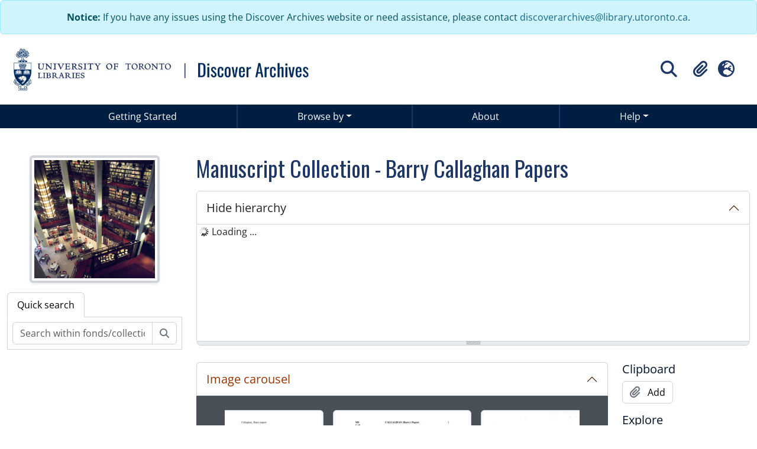

--- FILE ---
content_type: text/html; charset=utf-8
request_url: https://discoverarchives.library.utoronto.ca/index.php/barry-callaghan-papers
body_size: 7376
content:
<!DOCTYPE html>
<html lang="en" dir="ltr">
  <head>
        <script  async src="https://www.googletagmanager.com/gtag/js?id="></script>
    <script >
    window.dataLayer = window.dataLayer || [];
    function gtag(){dataLayer.push(arguments);}
    gtag('js', new Date());
        gtag('config', '');
    </script>
    <meta charset="utf-8">
    <title>Barry Callaghan Papers - Discover Archives</title>
    <meta name="title" content="Barry Callaghan Papers - Discover Archives" />
<meta name="description" content="A collection of files for Exile, a literary journal based in Toronto; contains manuscripts with notes, revisions, instructions to the printer, and ..." />
<meta name="viewport" content="width=device-width, initial-scale=1.0" />
    

<!-- Google Tag Manager -->
<script>(function(w,d,s,l,i){w[l]=w[l]||[];w[l].push({'gtm.start':
new Date().getTime(),event:'gtm.js'});var f=d.getElementsByTagName(s)[0],
j=d.createElement(s),dl=l!='dataLayer'?'&l='+l:'';j.async=true;j.src=
'https://www.googletagmanager.com/gtm.js?id='+i+dl;f.parentNode.insertBefore(j,f);
})(window,document,'script','dataLayer','GTM-TH2CXTH6');</script>
<!-- End Google Tag Manager -->


                  <link rel="shortcut icon" href="/favicon.ico">
    <script defer src="/dist/js/vendor.bundle.0f9010a8851c963bf1c1.js"></script><script defer src="/dist/js/arDiscArchPlugin.bundle.445a39fe9621cc896c5f.js"></script><link href="/dist/css/arDiscArchPlugin.bundle.31bd8a7fb3524f4be87b.css" rel="stylesheet">
    <style >
  html, body {
    background-image: none !important;
    background-color: #ffffff !important;
  }
</style>
  </head>
  <body class="d-flex flex-column min-vh-100 sfIsadPlugin index show-edit-tooltips">
    <!-- Google Tag Manager (noscript) -->
<noscript><iframe src="https://www.googletagmanager.com/ns.html?id=GTM-TH2CXTH6"
height="0" width="0" style="display:none;visibility:hidden"></iframe></noscript>
<!-- End Google Tag Manager (noscript) -->
    <div class="visually-hidden-focusable p-3 border-bottom">
  <a class="btn btn-sm btn-secondary" href="#main-column">
    Skip to main content  </a>
</div>

<div class="alert alert-info text-center mb-0" role="alert">
  <div class="container utl-custom-container">
    <p class="mb-0">
      <strong>Notice:</strong> If you have any issues using the Discover Archives website or need assistance, please contact <a href="mailto:discoverarchives@library.utoronto.ca">discoverarchives@library.utoronto.ca</a>.
    </p>
  </div>
</div>




<header id="top-bar" class="navbar navbar-expand-lg" role="navigation" aria-label="Main navigation">
  <div class="container-fluid d-flex flex-column flex-md-row justify-content-md-between">
          <a class="navbar-brand d-flex flex-wrap flex-lg-nowrap align-items-center py-0 me-0" href="/index.php/" title="Home" rel="home">
                  <img alt="Discover Archives U of T logo" class="d-inline-block my-2 me-3 utl-logo" src="/plugins/arDiscArchPlugin/images/logo.jpg" />                      </a>
        <div class="d-flex d-flex justify-content-center justify-content-md-end">
      <div class="align-self-center">
        <!-- Search button to trigger overlay -->
<button id="searchToggleOverlay" class="btn btn-sm d-flex align-items-center" type="button">
  <i class="fas fa-2x fa-fw fa-search p-0" data-bs-toggle="tooltip" data-bs-placement="bottom" data-bs-custom-class="d-none d-lg-block" title="" aria-hidden="true" data-bs-original-title="Search">
  </i>
  <span class="visually-hidden">Search</span>
</button>

<!-- Search Overlay -->
<div id="searchOverlay" class="searchOverlay">
  <div class="searchOverlay-content d-flex justify-content-center">
    <button id="searchCloseOverlay" class="btn-close" aria-label="Close"></button>
    
<form
  id="search-box"
  class="d-flex flex-column my-2 utl-search-box"
  role="search"
  action="/index.php/informationobject/browse">
  <h2 class="visually-hidden">Search</h2>
  <input type="hidden" name="topLod" value="0">
  <input type="hidden" name="sort" value="relevance">
  <div class="input-group flex-nowrap border border-white bg-white justify-content-center">
    <input
      id="search-box-input"
      class="form-control form-control-lg lh-lg"
      type="text"
      name="query"
      role="searchbox"
      autocomplete="off"
      value=""
      placeholder="Search"
      data-url="/index.php/search/autocomplete"
      data-bs-toggle="dropdown"
      aria-label="Search"
      aria-expanded="false">
    <button
      id="search-box-clear"
      class="btn btn-lg btn-icon"
      type="button"
      aria-label="Clear search">
      <i class="fas fa-times" aria-hidden="true"></i>
    </button>
    <ul id="search-box-results" class="dropdown-menu mt-2" aria-labelledby="search-box-input"></ul>
    <button class="btn btn-lg btn-icon" type="submit">
      <i class="fas fa-search" aria-hidden="true"></i>
      <span class="visually-hidden">Search in browse page</span>
    </button>
  </div>
  <div class="mt-2"><a class="btn btn-outline-light" href="/index.php/informationobject/browse?showAdvanced=1&topLod=0" class="text-white">Advanced Search <i class="fa fa-arrow-right"></i></a></div>
</form>  </div>
</div>
      </div>
      <div class="align-self-center">
        <div class="flex-wrap justify-content-end d-none d-lg-flex" id="navbar-content">
  <ul class="navbar-nav mx-lg-2">
        <li class="nav-item dropdown d-flex flex-column">
  <a
    class="nav-link dropdown-toggle d-flex align-items-center p-0"
    href="#"
    id="clipboard-menu"
    role="button"
    data-bs-toggle="dropdown"
    aria-expanded="false"
    data-total-count-label="records added"
    data-alert-close="Close"
    data-load-alert-message="There was an error loading the clipboard content."
    data-export-alert-message="The clipboard is empty for this entity type."
    data-export-check-url="/index.php/clipboard/exportCheck"
    data-delete-alert-message="Note: clipboard items unclipped in this page will be removed from the clipboard when the page is refreshed. You can re-select them now, or reload the page to remove them completely. Using the sort or print preview buttons will also cause a page reload - so anything currently deselected will be lost!"
                data-show-accessions="0"
    >
    <i
      class="fas fa-2x fa-fw fa-paperclip px-0 px-lg-2 py-2"
      data-bs-toggle="tooltip"
      data-bs-placement="bottom"
      data-bs-custom-class="d-none d-lg-block"
      title="Clipboard"
      aria-hidden="true">
    </i>
    <span class="d-lg-none mx-1" aria-hidden="true">
      Clipboard    </span>
    <span class="visually-hidden">
      Clipboard    </span>
  </a>
  <ul class="dropdown-menu dropdown-menu-end mb-2" aria-labelledby="clipboard-menu">
    <li>
      <h6 class="dropdown-header">
        Clipboard      </h6>
    </li>
    <li class="text-muted text-nowrap px-3 pb-2">
      <span
        id="counts-block"
        data-information-object-label="Archival description count:&nbsp;"
        data-actor-object-label="Authority record count:&nbsp;"
        data-repository-object-label="Archival institution count:&nbsp;"
                >
      </span>
    </li>
                  <li id="node_clearClipboard">
          <a class="dropdown-item" href="/index.php/" title="Clear all selections">Clear all selections</a>        </li>
                        <li id="node_goToClipboard">
          <a class="dropdown-item" href="/index.php/clipboard/view" title="Go to clipboard">Go to clipboard</a>        </li>
                        <li id="node_loadClipboard">
          <a class="dropdown-item" href="/index.php/clipboard/load" title="Load clipboard">Load clipboard</a>        </li>
                        <li id="node_saveClipboard">
          <a class="dropdown-item" href="/index.php/clipboard/save" title="Save clipboard">Save clipboard</a>        </li>
            </ul>
</li>
          <li class="nav-item dropdown d-flex flex-column">
  <a
    class="nav-link dropdown-toggle d-flex align-items-center p-0"
    href="#"
    id="language-menu"
    role="button"
    data-bs-toggle="dropdown"
    aria-expanded="false">
    <i
      class="fas fa-2x fa-fw fa-globe-europe px-0 px-lg-2 py-2"
      data-bs-toggle="tooltip"
      data-bs-placement="bottom"
      data-bs-custom-class="d-none d-lg-block"
      title="Language"
      aria-hidden="true">
    </i>
    <span class="d-lg-none mx-1" aria-hidden="true">
      Language    </span>
    <span class="visually-hidden">
      Language    </span>  
  </a>
  <ul class="dropdown-menu dropdown-menu-end mb-2" aria-labelledby="language-menu">
    <li>
      <h6 class="dropdown-header">
        Language      </h6>
    </li>
          <li>
        <a class="dropdown-item" href="/index.php/barry-callaghan-papers;isad?sf_culture=en" title="English">English</a>      </li>
          <li>
        <a class="dropdown-item" href="/index.php/barry-callaghan-papers;isad?sf_culture=fr" title="Français">Français</a>      </li>
          <li>
        <a class="dropdown-item" href="/index.php/barry-callaghan-papers;isad?sf_culture=ta" title="தமிழ்">தமிழ்</a>      </li>
          <li>
        <a class="dropdown-item" href="/index.php/barry-callaghan-papers;isad?sf_culture=zh" title="中文">中文</a>      </li>
      </ul>
</li>
          </ul>
      </div>

<button id="navbarToggleOverlay" class="btn btn-sm d-flex align-items-center d-block d-lg-none" type="button">
  <i
    class="fas fa-2x fa-fw fa-bars p-0"
    data-bs-toggle="tooltip"
    data-bs-placement="bottom"
    data-bs-custom-class="d-none d-lg-block"
    title="Toggle navigation"
    aria-hidden="true"
    data-bs-original-title="Search"
  >
  </i>
  <span class="visually-hidden">Toggle navigation</span>
</button>

<div id="navbarOverlay" class="navbarOverlay">
  <div class="navbarOverlay-content">
    <button id="navbarCloseOverlay" class="btn-close" aria-label="Close"></button>
    <div class="flex-wrap justify-content-end" id="navbar-content">
      <ul class="navbar-nav navbar-dark mx-lg-2">
        <li class="nav-item">
  <a class="nav-link" href="/index.php/getting-started">Getting Started</a>
</li>
<li class="nav-item dropdown flex-fill">
  <a class="nav-link dropdown-toggle" href="#" id="navbarUtl01" data-bs-toggle="dropdown" aria-expanded="false">Browse by</a>
  <ul class="dropdown-menu" aria-labelledby="navbarUtl01">
    <li><a class="dropdown-item" href="/index.php/repository/browse" title="Archival institutions">Archival institutions</a></li>
    <li><a class="dropdown-item" href="/index.php/informationobject/browse" title="Archival descriptions">Archival descriptions</a></li>
    <li><a class="dropdown-item" href="/index.php/actor/browse" title="People and organizations">People and organizations</a></li>
  </ul>
</li>
<li class="nav-item">
  <a class="nav-link" href="/index.php/about">About</a>
</li>
<li class="nav-item dropdown flex-fill">
  <a class="nav-link dropdown-toggle" href="#" id="navbarUtl02" data-bs-toggle="dropdown" aria-expanded="false">Help</a>
  <ul class="dropdown-menu" aria-labelledby="navbarUtl02">
    <li><a class="dropdown-item"  href="/index.php/getting-started">Getting Started</a></li>
    <li><a class="dropdown-item"  href="/index.php/glossary">Glossary</a></li>
    <li><a class="dropdown-item"  href="/index.php/contact-us">Contact Us</a></li>
    <li><a class="dropdown-item"  href="/index.php/user/login">Staff Login</a></li>
  </ul>
</li>                <li class="nav-item dropdown d-flex flex-column">
  <a
    class="nav-link dropdown-toggle d-flex align-items-center p-0"
    href="#"
    id="clipboard-menu"
    role="button"
    data-bs-toggle="dropdown"
    aria-expanded="false"
    data-total-count-label="records added"
    data-alert-close="Close"
    data-load-alert-message="There was an error loading the clipboard content."
    data-export-alert-message="The clipboard is empty for this entity type."
    data-export-check-url="/index.php/clipboard/exportCheck"
    data-delete-alert-message="Note: clipboard items unclipped in this page will be removed from the clipboard when the page is refreshed. You can re-select them now, or reload the page to remove them completely. Using the sort or print preview buttons will also cause a page reload - so anything currently deselected will be lost!"
                data-show-accessions="0"
    >
    <i
      class="fas fa-2x fa-fw fa-paperclip px-0 px-lg-2 py-2"
      data-bs-toggle="tooltip"
      data-bs-placement="bottom"
      data-bs-custom-class="d-none d-lg-block"
      title="Clipboard"
      aria-hidden="true">
    </i>
    <span class="d-lg-none mx-1" aria-hidden="true">
      Clipboard    </span>
    <span class="visually-hidden">
      Clipboard    </span>
  </a>
  <ul class="dropdown-menu dropdown-menu-end mb-2" aria-labelledby="clipboard-menu">
    <li>
      <h6 class="dropdown-header">
        Clipboard      </h6>
    </li>
    <li class="text-muted text-nowrap px-3 pb-2">
      <span
        id="counts-block"
        data-information-object-label="Archival description count:&nbsp;"
        data-actor-object-label="Authority record count:&nbsp;"
        data-repository-object-label="Archival institution count:&nbsp;"
                >
      </span>
    </li>
                  <li id="node_clearClipboard">
          <a class="dropdown-item" href="/index.php/" title="Clear all selections">Clear all selections</a>        </li>
                        <li id="node_goToClipboard">
          <a class="dropdown-item" href="/index.php/clipboard/view" title="Go to clipboard">Go to clipboard</a>        </li>
                        <li id="node_loadClipboard">
          <a class="dropdown-item" href="/index.php/clipboard/load" title="Load clipboard">Load clipboard</a>        </li>
                        <li id="node_saveClipboard">
          <a class="dropdown-item" href="/index.php/clipboard/save" title="Save clipboard">Save clipboard</a>        </li>
            </ul>
</li>
                  <li class="nav-item dropdown d-flex flex-column">
  <a
    class="nav-link dropdown-toggle d-flex align-items-center p-0"
    href="#"
    id="language-menu"
    role="button"
    data-bs-toggle="dropdown"
    aria-expanded="false">
    <i
      class="fas fa-2x fa-fw fa-globe-europe px-0 px-lg-2 py-2"
      data-bs-toggle="tooltip"
      data-bs-placement="bottom"
      data-bs-custom-class="d-none d-lg-block"
      title="Language"
      aria-hidden="true">
    </i>
    <span class="d-lg-none mx-1" aria-hidden="true">
      Language    </span>
    <span class="visually-hidden">
      Language    </span>  
  </a>
  <ul class="dropdown-menu dropdown-menu-end mb-2" aria-labelledby="language-menu">
    <li>
      <h6 class="dropdown-header">
        Language      </h6>
    </li>
          <li>
        <a class="dropdown-item" href="/index.php/barry-callaghan-papers;isad?sf_culture=en" title="English">English</a>      </li>
          <li>
        <a class="dropdown-item" href="/index.php/barry-callaghan-papers;isad?sf_culture=fr" title="Français">Français</a>      </li>
          <li>
        <a class="dropdown-item" href="/index.php/barry-callaghan-papers;isad?sf_culture=ta" title="தமிழ்">தமிழ்</a>      </li>
          <li>
        <a class="dropdown-item" href="/index.php/barry-callaghan-papers;isad?sf_culture=zh" title="中文">中文</a>      </li>
      </ul>
</li>
                      </ul>
              </div>
  </div>
</div>
      </div>
    </div>
  </div>
</header>

    <nav class="navbar navbar-expand-lg navbar-utl bg-uoftdark d-none d-lg-block" aria-label="Navbar">
  <div class="container-xl">
    <button class="navbar-toggler" type="button" data-bs-toggle="collapse" data-bs-target="#navbarUtl" aria-controls="navbarUtl" aria-expanded="false" aria-label="Toggle navigation">
      <span class="navbar-toggler-icon"></span>
    </button>

    <div class="collapse navbar-collapse" id="navbarUtl">
      <ul class="navbar-nav me-auto mb-2 mb-lg-0 nav-fill w-100">
        <li class="nav-item">
          <a class="nav-link" href="/index.php/getting-started">Getting Started</a>
        </li>
        <li class="nav-item dropdown flex-fill">
          <a class="nav-link dropdown-toggle" href="#" id="navbarUtl01" data-bs-toggle="dropdown" aria-expanded="false">Browse by</a>
          <ul class="dropdown-menu" aria-labelledby="navbarUtl01">
            <li><a class="dropdown-item" href="/index.php/repository/browse" title="Archival institutions">Archival institutions</a></li>
            <li><a class="dropdown-item" href="/index.php/informationobject/browse" title="Archival descriptions">Archival descriptions</a></li>
            <li><a class="dropdown-item" href="/index.php/actor/browse" title="People and organizations">People and organizations</a></li>
          </ul>
        </li>
        <li class="nav-item">
          <a class="nav-link" href="/index.php/about">About</a>
        </li>
        <li class="nav-item dropdown flex-fill">
          <a class="nav-link dropdown-toggle" href="#" id="navbarUtl02" data-bs-toggle="dropdown" aria-expanded="false">Help</a>
          <ul class="dropdown-menu" aria-labelledby="navbarUtl02">
            <li><a class="dropdown-item"  href="/index.php/getting-started">Getting Started</a></li>
            <li><a class="dropdown-item"  href="/index.php/glossary">Glossary</a></li>
            <li><a class="dropdown-item"  href="/index.php/contact-us">Contact Us</a></li>
            <li><a class="dropdown-item"  href="/index.php/user/login">Staff Login</a></li>
          </ul>
        </li>
      </ul>
    </div>
  </div>
</nav>
    
    
<div id="wrapper" class="container-xxl pt-3 flex-grow-1">
            <div class="row">
    <div id="sidebar" class="col-md-3">
          
  <div class="repository-logo mb-3 mx-auto">
    <a class="text-decoration-none" href="/index.php/thomas-fisher-rare-book-library-university-of-toronto">
      <img alt="Go to Thomas Fisher Rare Book Library, University of Toronto" class="img-fluid img-thumbnail border-4 shadow-sm bg-white" src="/uploads/r/thomas-fisher-rare-book-library-university-of-toronto/conf/logo.png" />    </a>
  </div>


<ul class="nav nav-tabs border-0" id="treeview-menu" role="tablist">

  
  <li class="nav-item" role="presentation">
    <button
        class="nav-link active"
        id="treeview-search-tab"
        data-bs-toggle="tab"
        data-bs-target="#treeview-search"
        type="button"
        role="tab"
        aria-controls="treeview-search"
        aria-selected="true">
        Quick search      </button>
  </li>

</ul>

<div class="tab-content mb-3" id="treeview-content">

      <div id="fullwidth-treeview-active" data-treeview-alert-close="Close" hidden>
      <input type="button" id="fullwidth-treeview-more-button" class="btn btn-sm atom-btn-white" data-label="%1% more" value="" />
      <input type="button" id="fullwidth-treeview-reset-button" class="btn btn-sm atom-btn-white" value="Reset" />
      <span
        id="fullwidth-treeview-configuration"
        data-collection-url="/index.php/barry-callaghan-papers"
        data-collapse-enabled=""
        data-opened-text="Hide hierarchy"
        data-closed-text="Show hierarchy"
        data-items-per-page="8000"
        data-enable-dnd="no">
      </span>
    </div>
  
  <div class="tab-pane fade show active" id="treeview-search" role="tabpanel" aria-labelledby="treeview-search-tab">

    <form method="get" role="search" class="p-2 bg-white border" action="/index.php/search?collection=14213" data-not-found="No results found.">
      <div class="input-group">
        <input type="text" name="query" class="form-control" aria-label="Search within fonds/collection" placeholder="Search within fonds/collection" aria-describedby="treeview-search-submit-button" required>
        <button class="btn atom-btn-white" type="submit" id="treeview-search-submit-button">
          <i aria-hidden="true" class="fas fa-search"></i>
          <span class="visually-hidden">Search</span>
        </button>
      </div>
    </form>

  </div>

</div>
    </div>
    <div id="main-column" role="main" class="col-md-9">
      
  <h1>Manuscript Collection - Barry Callaghan Papers</h1>

  
  
  
      <div class="row">
        <div class="col-md-9">
          
  <div
  class="accordion"
  id="atom-digital-object-carousel"
  data-carousel-instructions-text-text-link="Clicking this description title link will open the description view page for this digital object. Advancing the carousel above will update this title text."
  data-carousel-instructions-text-image-link="Changing the current slide of this carousel will change the description title displayed in the following carousel. Clicking any image in this carousel will open the related description view page."
  data-carousel-next-arrow-button-text="Next"
  data-carousel-prev-arrow-button-text="Previous"
  data-carousel-images-region-label="Archival description images carousel"
  data-carousel-title-region-label="Archival description title link">
  <div class="accordion-item border-0">
    <h2 class="accordion-header rounded-0 rounded-top border border-bottom-0" id="heading-carousel">
      <button class="accordion-button rounded-0 rounded-top text-primary" type="button" data-bs-toggle="collapse" data-bs-target="#collapse-carousel" aria-expanded="true" aria-controls="collapse-carousel">
        <span>Image carousel</span>
      </button>
    </h2>
    <div id="collapse-carousel" class="accordion-collapse collapse show" aria-labelledby="heading-carousel">
      <div class="accordion-body bg-secondary px-5 pt-4 pb-3">
        <div id="atom-slider-images" class="mb-0">
                      <a title="Barry Callaghan Papers" href="/index.php/barry-callaghan-papers-00507">
              <img class="img-thumbnail mx-2" longdesc="/index.php/barry-callaghan-papers-00507" alt="Barry Callaghan Papers" src="/uploads/r/thomas-fisher-rare-book-library-university-of-toronto/d/6/9/d6930740fec5e7dae0f454d829bbd140abac6a54afe6fc2ea1709e58816b4c3c/callaghan00507_142.jpg" />            </a>
                      <a title="Barry Callaghan Papers" href="/index.php/barry-callaghan-papers-00268">
              <img class="img-thumbnail mx-2" longdesc="/index.php/barry-callaghan-papers-00268" alt="Barry Callaghan Papers" src="/uploads/r/thomas-fisher-rare-book-library-university-of-toronto/0/5/6/0561724170d7044bfa96b3cce54cfc118ea0e83124bc435dad9a560f429ae6ce/callaghan00268_142.jpg" />            </a>
                      <a title="Barry Callaghan Papers" href="/index.php/barry-callaghan-papers-00618">
              <img class="img-thumbnail mx-2" longdesc="/index.php/barry-callaghan-papers-00618" alt="Barry Callaghan Papers" src="/uploads/r/thomas-fisher-rare-book-library-university-of-toronto/2/7/b/27bc5f995998ed51779d071847fdfbb730d8ba95268a89bf62f08ca307876380/callaghan618_142.jpg" />            </a>
                      <a title="Barry Callaghan Papers" href="/index.php/barry-callaghan-papers-00127f">
              <img class="img-thumbnail mx-2" longdesc="/index.php/barry-callaghan-papers-00127f" alt="Barry Callaghan Papers" src="/uploads/r/thomas-fisher-rare-book-library-university-of-toronto/c/5/b/c5b786bf04e744f9bf3f58cbdf4b7e711c4591b6aab1e06be28d5b4b156c3c74/callaghanfa127f_142.jpg" />            </a>
                  </div>

        <div id="atom-slider-title">
                      <a href="/index.php/barry-callaghan-papers-00507" class="text-white text-center mt-2 mb-1">
              Barry Callaghan Papers            </a>
                      <a href="/index.php/barry-callaghan-papers-00268" class="text-white text-center mt-2 mb-1">
              Barry Callaghan Papers            </a>
                      <a href="/index.php/barry-callaghan-papers-00618" class="text-white text-center mt-2 mb-1">
              Barry Callaghan Papers            </a>
                      <a href="/index.php/barry-callaghan-papers-00127f" class="text-white text-center mt-2 mb-1">
              Barry Callaghan Papers            </a>
                  </div>

              </div>
    </div>
  </div>
</div>

                      <div id="content">
              







<section id="identityArea" class="border-bottom">

      <h2 class="h5 mb-0 atom-section-header"><div class="d-flex p-3 border-bottom text-primary">Identity area</div></h2>  
  <div class="field text-break row g-0"><h3 class="h6 lh-base m-0 text-muted col-3 border-end text-end p-2">Reference code</h3><div class="col-9 p-2"></div></div>
  <div class="field text-break row g-0"><h3 class="h6 lh-base m-0 text-muted col-3 border-end text-end p-2">Title</h3><div class="col-9 p-2">Barry Callaghan Papers</div></div>
  <div class="field row g-0">
    <h3 class="h6 lh-base m-0 text-muted col-3 border-end text-end p-2">Date(s)</h3>    <div class="creationDates col-9 p-2">
      <ul class="m-0 ms-1 ps-3">
                  <li>
            1965-2016 (Creation)
          </li>
              </ul>
    </div>
  </div>

  <div class="field text-break row g-0"><h3 class="h6 lh-base m-0 text-muted col-3 border-end text-end p-2">Level of description</h3><div class="col-9 p-2">Manuscript Collection</div></div>
  <div class="field text-break row g-0"><h3 class="h6 lh-base m-0 text-muted col-3 border-end text-end p-2">Extent and medium</h3><div class="col-9 p-2"><p>133 boxes (19 metres)</p></div></div></section> <!-- /section#identityArea -->

<section id="contextArea" class="border-bottom">

      <h2 class="h5 mb-0 atom-section-header"><div class="d-flex p-3 border-bottom text-primary">Context area</div></h2>  
  <div class="creatorHistories">
          <div class="field row g-0">
      <h3 class="h6 lh-base m-0 text-muted col-3 border-end text-end p-2">Name of creator</h3>      <div class="col-9 p-2">

        <div class="creator">
                      <a href="/index.php/callaghan-barry" title="Callaghan, Barry">Callaghan, Barry</a>                  </div>

                  <div class="datesOfExistence">
            (1937-)
          </div>
        
                  <div class="field row g-0">
                                                  <div class="field text-break d-flex flex-wrap"><h4 class="h6 lh-base m-0 text-muted me-2">Biographical history</h4><div><p>Canadian author and poet; editor-in-chief for Exile Editions. Son of Canadian novelist Morley Callaghan.</p></div></div>          </div>
        
      </div>
    </div>
        </div>

  <div class="relatedFunctions">
      </div>

  <div class="repository">
    <div class="field text-break row g-0"><h3 class="h6 lh-base m-0 text-muted col-3 border-end text-end p-2">Repository</h3><div class="col-9 p-2"><a href="/index.php/thomas-fisher-rare-book-library-university-of-toronto" title="Thomas Fisher Rare Book Library, University of Toronto">Thomas Fisher Rare Book Library, University of Toronto</a></div></div>  </div>

      <div class="field text-break row g-0"><h3 class="h6 lh-base m-0 text-muted col-3 border-end text-end p-2">Archival history</h3><div class="col-9 p-2"></div></div>  
      <div class="field text-break row g-0"><h3 class="h6 lh-base m-0 text-muted col-3 border-end text-end p-2">Immediate source of acquisition or transfer</h3><div class="col-9 p-2"></div></div>  
</section> <!-- /section#contextArea -->

<section id="contentAndStructureArea" class="border-bottom">

      <h2 class="h5 mb-0 atom-section-header"><div class="d-flex p-3 border-bottom text-primary">Content and structure area</div></h2>  
  <div class="field text-break row g-0"><h3 class="h6 lh-base m-0 text-muted col-3 border-end text-end p-2">Scope and content</h3><div class="col-9 p-2"><p>A collection of files for Exile, a literary journal based in Toronto; contains manuscripts with notes, revisions, instructions to the printer, and galley proofs for poems, short stories, essays, plays and art which appeared in Exile from 1972-75; includes 171 photographs and other graphic material.</p></div></div>
      <div class="field text-break row g-0"><h3 class="h6 lh-base m-0 text-muted col-3 border-end text-end p-2">Appraisal, destruction and scheduling</h3><div class="col-9 p-2"></div></div>  
  <div class="field text-break row g-0"><h3 class="h6 lh-base m-0 text-muted col-3 border-end text-end p-2">Accruals</h3><div class="col-9 p-2"></div></div>
  <div class="field text-break row g-0"><h3 class="h6 lh-base m-0 text-muted col-3 border-end text-end p-2">System of arrangement</h3><div class="col-9 p-2"></div></div></section> <!-- /section#contentAndStructureArea -->

<section id="conditionsOfAccessAndUseArea" class="border-bottom">

      <h2 class="h5 mb-0 atom-section-header"><div class="d-flex p-3 border-bottom text-primary">Conditions of access and use area</div></h2>  
  <div class="field text-break row g-0"><h3 class="h6 lh-base m-0 text-muted col-3 border-end text-end p-2">Conditions governing access</h3><div class="col-9 p-2"><p>Material may be requested in person at the Fisher Library Reference Desk, or in advance using our online stack retrieval request form: <a href="https://aeon.library.utoronto.ca">https://aeon.library.utoronto.ca</a>. Please note that this material requires 2 business days to retrieve.</p></div></div>
  <div class="field text-break row g-0"><h3 class="h6 lh-base m-0 text-muted col-3 border-end text-end p-2">Conditions governing reproduction</h3><div class="col-9 p-2"></div></div>
  <div class="field text-break row g-0"><h3 class="h6 lh-base m-0 text-muted col-3 border-end text-end p-2">Language of material</h3><div class="col-9 p-2"><ul class="m-0 ms-1 ps-3"></ul></div></div>
  <div class="field text-break row g-0"><h3 class="h6 lh-base m-0 text-muted col-3 border-end text-end p-2">Script of material</h3><div class="col-9 p-2"><ul class="m-0 ms-1 ps-3"></ul></div></div>
  <div class="field text-break row g-0"><h3 class="h6 lh-base m-0 text-muted col-3 border-end text-end p-2">Language and script notes</h3><div class="col-9 p-2"></div></div>
      <div class="field text-break row g-0"><h3 class="h6 lh-base m-0 text-muted col-3 border-end text-end p-2">Physical characteristics and technical requirements</h3><div class="col-9 p-2"></div></div>  
  <div class="field text-break row g-0"><h3 class="h6 lh-base m-0 text-muted col-3 border-end text-end p-2">Finding aids</h3><div class="col-9 p-2"></div></div>
  <div class="field row g-0">
  <h3 class="h6 lh-base m-0 text-muted col-3 border-end text-end p-2"></h3>  <div class="findingAidLink col-9 p-2">
    <a href="/" target="_blank"></a>
  </div>
</div>

</section> <!-- /section#conditionsOfAccessAndUseArea -->

<section id="alliedMaterialsArea" class="border-bottom">

      <h2 class="h5 mb-0 atom-section-header"><div class="d-flex p-3 border-bottom text-primary">Allied materials area</div></h2>  
  <div class="field text-break row g-0"><h3 class="h6 lh-base m-0 text-muted col-3 border-end text-end p-2">Existence and location of originals</h3><div class="col-9 p-2"></div></div>
  <div class="field text-break row g-0"><h3 class="h6 lh-base m-0 text-muted col-3 border-end text-end p-2">Existence and location of copies</h3><div class="col-9 p-2"></div></div>
  <div class="field text-break row g-0"><h3 class="h6 lh-base m-0 text-muted col-3 border-end text-end p-2">Related units of description</h3><div class="col-9 p-2"></div></div>
  <div class="relatedMaterialDescriptions">
    <div class="field row g-0">

      <h3 class="h6 lh-base m-0 text-muted col-3 border-end text-end p-2">Related descriptions</h3>  
  <div class="col-9 p-2">
    <ul class="m-0 ms-1 ps-3">
      
            </ul>
  </div>

</div>
  </div>

  </section> <!-- /section#alliedMaterialsArea -->

<section id="notesArea" class="border-bottom">

      <h2 class="h5 mb-0 atom-section-header"><div class="d-flex p-3 border-bottom text-primary">Notes area</div></h2>  
        
  <div class="alternativeIdentifiers">
    <div class="field row g-0">

  <h3 class="h6 lh-base m-0 text-muted col-3 border-end text-end p-2">Alternative identifier(s)</h3>
  <div class="col-9 p-2">
      </div>

</div>
  </div>
</section> <!-- /section#notesArea -->

<section id="accessPointsArea" class="border-bottom">

      <h2 class="h5 mb-0 atom-section-header"><div class="d-flex p-3 border-bottom text-primary">Access points</div></h2>  
  <div class="subjectAccessPoints">
    <div class="field row g-0">

      <h3 class="h6 lh-base m-0 text-muted col-3 border-end text-end p-2">Subject access points</h3>  
  <div class="col-9 p-2">
    <ul class="m-0 ms-1 ps-3">
          </ul>
  </div>

</div>
  </div>

  <div class="placeAccessPoints">
    <div class="field row g-0">

      <h3 class="h6 lh-base m-0 text-muted col-3 border-end text-end p-2">Place access points</h3>  
  <div class="col-9 p-2">
    <ul class="m-0 ms-1 ps-3">
          </ul>
  </div>

</div>
  </div>

  <div class="nameAccessPoints">
    <div class="field row g-0">

      <h3 class="h6 lh-base m-0 text-muted col-3 border-end text-end p-2">Name access points</h3>  
  <div class="col-9 p-2">
    <ul class="m-0 ms-1 ps-3">
                                              
          </ul>
  </div>

</div>
  </div>

  <div class="genreAccessPoints">
    <div class="field row g-0">

      <h3 class="h6 lh-base m-0 text-muted col-3 border-end text-end p-2">Genre access points</h3>  
  <div class="col-9 p-2">
    <ul class="m-0 ms-1 ps-3">
          </ul>
  </div>

</div>
  </div>
</section> <!-- /section#accessPointsArea -->

<section id="descriptionControlArea" class="border-bottom">

  
      <div class="field text-break row g-0"><h3 class="h6 lh-base m-0 text-muted col-3 border-end text-end p-2">Description identifier</h3><div class="col-9 p-2"></div></div>  
      <div class="field text-break row g-0"><h3 class="h6 lh-base m-0 text-muted col-3 border-end text-end p-2">Institution identifier</h3><div class="col-9 p-2">Thomas Fisher Rare Book Library, University of Toronto</div></div>  
      <div class="field text-break row g-0"><h3 class="h6 lh-base m-0 text-muted col-3 border-end text-end p-2">Rules and/or conventions used</h3><div class="col-9 p-2"></div></div>  
  
  
      <div class="field text-break row g-0"><h3 class="h6 lh-base m-0 text-muted col-3 border-end text-end p-2">Dates of creation revision deletion</h3><div class="col-9 p-2"></div></div>  
      <div class="field text-break row g-0"><h3 class="h6 lh-base m-0 text-muted col-3 border-end text-end p-2">Language(s)</h3><div class="col-9 p-2"><ul class="m-0 ms-1 ps-3"></ul></div></div>  
      <div class="field text-break row g-0"><h3 class="h6 lh-base m-0 text-muted col-3 border-end text-end p-2">Script(s)</h3><div class="col-9 p-2"><ul class="m-0 ms-1 ps-3"></ul></div></div>  
      <div class="field text-break row g-0"><h3 class="h6 lh-base m-0 text-muted col-3 border-end text-end p-2">Sources</h3><div class="col-9 p-2"></div></div>  
  
</section> <!-- /section#descriptionControlArea -->



<section id="accessionArea" class="border-bottom">

  <h2 class="h5 mb-0 atom-section-header"><div class="d-flex p-3 border-bottom text-primary">Accession area</div></h2>
  <div class="accessions">
      </div>

</section> <!-- /section#accessionArea -->


            </div>
                              </div>
        <div id="context-menu" class="col-md-3">
            <nav>

                  
<section id="action-icons">
  
  
  <h2 class="h5 mb-2">Clipboard</h2>
  <ul class="list-unstyled">
    <li>
      <button
  class="btn atom-btn-white ms-auto active-primary clipboard d-print-none"
  data-clipboard-slug="barry-callaghan-papers"
  data-clipboard-type="informationObject"
    data-title="Add"
  data-alt-title="Remove">
  <i class="fas fa-lg fa-paperclip" aria-hidden="true"></i>
  <span class="ms-2">
    Add  </span>
</button>
    </li>
  </ul>

  <h2 class="h5 mb-2">Explore</h2>
  <ul class="list-unstyled">

    <li>
      <a class="atom-icon-link" href="/index.php/barry-callaghan-papers/informationobject/reports">
        <i class="fas fa-fw fa-print me-1" aria-hidden="true">
        </i>Reports      </a>
    </li>

          <li>
        <a class="atom-icon-link" href="/index.php/barry-callaghan-papers/informationobject/inventory">
          <i class="fas fa-fw fa-list-alt me-1" aria-hidden="true">
          </i>Inventory        </a>
      </li>
    
    <li>
              <a class="atom-icon-link" href="/index.php/informationobject/browse?collection=14213&topLod=0">
              <i class="fas fa-fw fa-list me-1" aria-hidden="true">
        </i>Browse as list      </a>
    </li>

      </ul>

  
  <h2 class="h5 mb-2">Export</h2>
  <ul class="list-unstyled">
          <li>
        <a class="atom-icon-link" href="https://discoverarchives.library.utoronto.ca/downloads/exports/dc/5a20abd7831fa1ebd199086e4a69a49a.dc.xml">
          <i class="fas fa-fw fa-upload me-1" aria-hidden="true">
          </i>Dublin Core 1.1 XML        </a>
      </li>
    
          <li>
        <a class="atom-icon-link" href="https://discoverarchives.library.utoronto.ca/downloads/exports/ead/5a20abd7831fa1ebd199086e4a69a49a.ead.xml">
          <i class="fas fa-fw fa-upload me-1" aria-hidden="true">
          </i>EAD 2002 XML        </a>
      </li>
    
      </ul>

  
</section>
    <div class="field">

      <h4 class="h5 mb-2">Related subjects</h4>
  
  <div>
    <ul class="list-unstyled">
          </ul>
  </div>

</div>

    <div class="field">

      <h4 class="h5 mb-2">Related people and organizations</h4>
  
  <div>
    <ul class="list-unstyled">
                                                          <li><a href="/index.php/callaghan-barry" title="Callaghan, Barry">Callaghan, Barry</a> <span class="note2">(Creator)</span></li>
                                                  
          </ul>
  </div>

</div>

    <div class="field">

      <h4 class="h5 mb-2">Related genres</h4>
  
  <div>
    <ul class="list-unstyled">
          </ul>
  </div>

</div>

    <div class="field">

      <h4 class="h5 mb-2">Related places</h4>
  
  <div>
    <ul class="list-unstyled">
          </ul>
  </div>

</div>

  </nav>

        </div>
      </div>
    </div>
  </div>
</div>

        <footer>
  <div class="footer_menu">
    <div class="container-xl">
      <div class="row d-flex flex-column flex-md-row justify-content-between align-items-center">
        <ul class="col-auto mb-2 mb-md-0">
          <li>
            <a href="/index.php/contact-us">Contact Us</a>
          </li>
          <li>
            <a href="/index.php/glossary">Glossary</a>
          </li>
          <li>
            <a href="/index.php/getting-started">Getting Started</a>
          </li>
          <li>
            <a href="https://onesearch.library.utoronto.ca/accessibility-office/university-toronto-libraries-and-online-accessibility">Web Accessibility</a>
          </li>
        </ul>
        <div class="col-auto mb-2 mb-md-0">&copy; 2026 University of Toronto</div>
    </div>
  </div>

  
  
  <div id="print-date">
    Printed: 2026-01-29  </div>

  <div id="js-i18n">
    <div id="read-more-less-links"
      data-read-more-text="Read more"
      data-read-less-text="Read less">
    </div>
  </div>
</footer>

  <script  async src="https://www.googletagmanager.com/gtag/js?id=G-GG8YV0HG3Q,G-N97V7GPQQJ,UA-73659600-1"></script>
  <script >
    window.dataLayer = window.dataLayer || [];
    function gtag(){dataLayer.push(arguments);}
    gtag('js', new Date());
        gtag('config', 'G-GG8YV0HG3Q,G-N97V7GPQQJ,UA-73659600-1');
  </script>
  </body>
</html>
